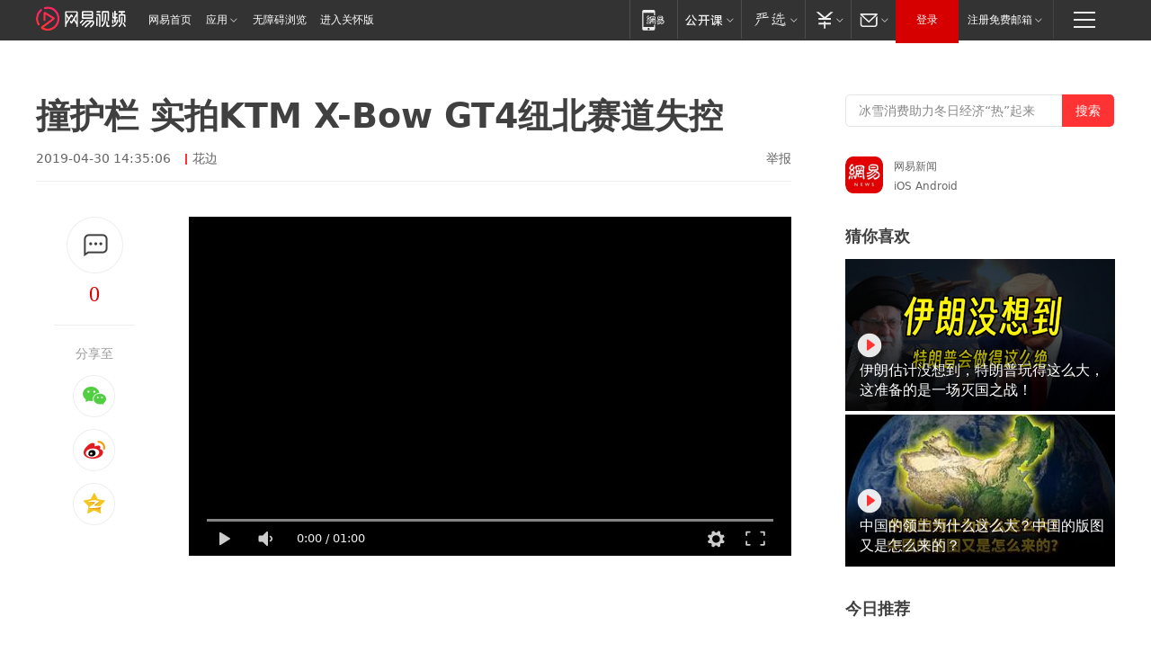

--- FILE ---
content_type: text/html; charset=utf-8
request_url: https://www.163.com/v/video/VED39V8VB.html
body_size: 12834
content:
<!DOCTYPE html>

<!--[if IE 6 ]> <html id="ne_wrap" class="ne_ua_ie6 ne_ua_ielte8"> <![endif]-->
<!--[if IE 7 ]> <html id="ne_wrap" class="ne_ua_ie7 ne_ua_ielte8"> <![endif]-->
<!--[if IE 8 ]> <html id="ne_wrap" class="ne_ua_ie8 ne_ua_ielte8"> <![endif]-->
<!--[if IE 9 ]> <html id="ne_wrap" class="ne_ua_ie9"> <![endif]-->
<!--[if (gte IE 10)|!(IE)]><!--> <html data-publishtime="2019-04-30 14:35:06" data-category=""> <!--<![endif]-->
<head itemprop="video" itemscope="" itemtype="//schema.org/VideoObject">
  <meta charset="UTF-8">
  <meta http-equiv="X-UA-Compatible" content="IE=edge">
  <meta name="viewport" content="width=device-width, initial-scale=1.0">
  <title>撞护栏 实拍KTM X-Bow GT4纽北赛道失控_网易视频</title>
  <meta name="keywords" content="撞护栏 实拍KTM X-Bow GT4纽北赛道失控"/>
  <meta name="description" content="撞护栏 实拍KTM X-Bow GT4纽北赛道失控"/>
  <meta name="author" content="网易">
  <meta name="Copyright" content="网易版权所有"> 
  <link rel="icon" href="//www.163.com/favicon.ico" type="image/x-icon">
  <link rel="apple-touch-icon" href="https://static.ws.126.net/163/f2e/common/share-icon.png">
  <link rel="mask-icon" href="https://static.ws.126.net/163/f2e/common/share-icon.png">
  <link rel="alternate" media="only screen and(max-width: 640px)" href="https://m.163.com/v/video/VED39V8VB.html">
  <link rel="canonical" href="https://www.163.com/v/video/VED39V8VB.html">
  <meta name="msapplication-TileImage" content="https://static.ws.126.net/163/f2e/common/share-icon.png">
  <meta http-equiv="expires" content="0">
  <meta http-equiv="Cache-Control" content="no-transform">
  <meta http-equiv="Cache-Control" content="no-siteapp">
  <meta http-equiv="x-ua-compatible" content="ie=edge">
  <meta name="robots" content="index, follow" />
  <meta name="googlebot" content="index, follow" />
  <meta property="og:type" content="video">
  <meta property="og:title" content="撞护栏 实拍KTM X-Bow GT4纽北赛道失控">
  <meta property="og:description" content="撞护栏 实拍KTM X-Bow GT4纽北赛道失控">
  <meta property="og:url" content="https://v.163.com/static/1/VED39V8VB.html">
  <meta property="og:image" content="">
  <meta property="video:author" content="网易">
  <meta property="article:published_time" content="2019-04-30T14:35:06+08:00">
  <meta itemprop="name" name="title" content="撞护栏 实拍KTM X-Bow GT4纽北赛道失控">
  <meta itemprop="image" content="https://nimg.ws.126.net/?url=http%3A%2F%2Fvideoimg.ws.126.net%2Fcmssnapshot%2F20190430%2FeYxK06028_0.jpg&thumbnail=668y375&quality=95&type=jpg">
  <meta itemprop="thumbnailUrl" content="https://nimg.ws.126.net/?url=http%3A%2F%2Fvideoimg.ws.126.net%2Fcmssnapshot%2F20190430%2FeYxK06028_0.jpg&thumbnail=668y375&quality=95&type=jpg">
  <meta itemprop="url" content="https://v.163.com/static/1/VED39V8VB.html">
  <meta property="twitter:card" content="summary">
  <meta property="twitter:image" content="https://nimg.ws.126.net/?url=http%3A%2F%2Fvideoimg.ws.126.net%2Fcmssnapshot%2F20190430%2FeYxK06028_0.jpg&thumbnail=668y375&quality=95&type=jpg">
  <meta property="twitter:title" content="撞护栏 实拍KTM X-Bow GT4纽北赛道失控">
  <meta property="twitter:creator" content="网易新闻">
  <meta property="twitter:site" content="网易">
  <meta property="twitter:description" content="撞护栏 实拍KTM X-Bow GT4纽北赛道失控">
  <base target="_blank"><!--[if lte IE 6]></base><![endif]-->
  <script src="//static.ws.126.net/163/f2e/uploadfiles/img/cm163.js"></script>
  <script type="text/javascript" _keep="true">
    var matchStr =window.location.href;
    var reURL = /^(http):\/\//;
    var isOnLine = (/v.163.com/).test(window.location.hostname)
    if(reURL.test(matchStr) && isOnLine){
        matchStr = matchStr.replace(reURL, function () {
            return 'https://'
        })
        window.location.replace(matchStr)
    }
  </script>
  <style>
    .ntes-nav .ntes-nav-channel-logo{
      margin-top: 7px!important;
    }
  </style>
  <!-- 适配相关代码start main.css需要放在它前面 -->
  <link href="https://static.ws.126.net/163/f2e/products/videotemplate2021/static/css/main.a17a0c36.css" rel="stylesheet">
  <style id="setSizeStyle"></style>
  <script>
    // 适配各种尺寸
    function originSetSize() {
      var maxw = 1694
      var minw = 840
      var h = window.innerHeight
      var w = Math.max((document.body && document.body.clientWidth) || window.innerWidth, 1200)
      // 根据屏幕高度计算出来的左侧的宽度
      var w1 = parseInt(((h - 300) * 16) / 9)
      // 根据屏幕宽度计算出来的左侧的宽度
      var w2 = parseInt(w - 80 * 2 - 360)
      // 左侧的宽度 min
      var min = w1 > w2 ? w2 : w1
      if (min < minw) {
        min = minw
      }
      if (min > maxw) {
        min = maxw
      }
      // 整体父级宽度 右侧固定60+300
      var container_w = min + 360
      // 视频的尺寸 分享固定170
      var video_w = min - 170,
        video_h = Math.round((video_w * 9) / 16)
        var styleString = constructStyleString('.container', { width: container_w + 'px!important' }) + constructStyleString('.container .left_box', { width: min + 'px!important' }) + constructStyleString('.container .main .content .video_wrap .video_content', { width: video_w + 'px!important', height: video_h + 'px!important' })
      document.getElementById('setSizeStyle').innerHTML = styleString
    }
    // 设置样式
    function constructStyleString(selector, style) {
      var res = selector + ' {'
      var ks = Object.keys(style)
      for (var i = 0; i < ks.length; i++) {
        res += ks[i] + ': ' + style[ks[i]] + ';'
      }
      return res + '}\n'
    }
    // 适配尺寸
    originSetSize()
  </script>
  <!-- 适配相关代码end -->
</head>
<body aria-url="https://www.163.com/a11y/video/VED39V8VB.html">
  <div class="hidden">
    <img src="https://nimg.ws.126.net/?url=http%3A%2F%2Fvideoimg.ws.126.net%2Fcmssnapshot%2F20190430%2FeYxK06028_0.jpg&thumbnail=668y375&quality=95&type=jpg">
  </div>
  <div class="page_wrap">
    <!-- 这里放导航 -->
    <link rel="stylesheet" href="https://static.ws.126.net/163/f2e/commonnav2019/css/commonnav_headcss-fad753559b.css"/>
<!-- urs -->
<script _keep="true" src="https://urswebzj.nosdn.127.net/webzj_cdn101/message.js" type="text/javascript"></script>
<div class="ntes_nav_wrap" id="js_N_NTES_wrap">
  <div class="ntes-nav" id="js_N_nav">
    <div class="ntes-nav-main clearfix">
       <a class="ntes-nav-channel-logo c-fl" href="https://v.163.com/"><img src="https://static.ws.126.net/163/f2e/video/videotemplate2021/images/nav_logo.svg" alt="网易视频logo"></a>       <div class="c-fl" id="js_N_nav_left">
        <a class="ntes-nav-index-title ntes-nav-entry-wide c-fl" href="https://www.163.com/" title="网易首页">网易首页</a>
        <!-- 应用 -->
        <div class="js_N_navSelect ntes-nav-select ntes-nav-select-wide ntes-nav-app  c-fl">
          <a href="https://www.163.com/#f=topnav" class="ntes-nav-select-title ntes-nav-entry-bgblack JS_NTES_LOG_FE">应用
            <em class="ntes-nav-select-arr"></em>
          </a>
          <div class="ntes-nav-select-pop">
            <ul class="ntes-nav-select-list clearfix">
              <li>
                <a href="https://m.163.com/newsapp/#f=topnav">
                  <span>
                    <em class="ntes-nav-app-newsapp">网易新闻</em>
                  </span>
                </a>
              </li>
              <li>
                <a href="https://open.163.com/#f=topnav">
                  <span>
                    <em class="ntes-nav-app-open">网易公开课</em>
                  </span>
                </a>
              </li>
              <li>
                <a href="https://hongcai.163.com/?from=pcsy-button">
                  <span>
                    <em class="ntes-nav-app-hongcai">网易红彩</em>
                  </span>
                </a>
              </li>
              <li>
                <a href="https://u.163.com/aosoutbdbd8">
                  <span>
                    <em class="ntes-nav-app-yanxuan">网易严选</em>
                  </span>
                </a>
              </li>
              <li>
                <a href="https://mail.163.com/client/dl.html?from=mail46">
                  <span>
                    <em class="ntes-nav-app-mail">邮箱大师</em>
                  </span>
                </a>
              </li>
              <li class="last">
                <a href="https://study.163.com/client/download.htm?from=163app&utm_source=163.com&utm_medium=web_app&utm_campaign=business">
                  <span>
                    <em class="ntes-nav-app-study">网易云课堂</em>
                  </span>
                </a>
              </li>
            </ul>
          </div>
        </div>
      </div>
      <div class="c-fr">
        <!-- 片段开始 -->
        <div class="ntes-nav-quick-navigation">
          <a rel="noreferrer"class="ntes-nav-quick-navigation-btn" id="js_N_ntes_nav_quick_navigation_btn" target="_self">
            <em>快速导航
              <span class="menu1"></span>
              <span class="menu2"></span>
              <span class="menu3"></span>
            </em>
          </a>
          <div class="ntes-quicknav-pop" id="js_N_ntes_quicknav_pop">
            <div class="ntes-quicknav-list">
              <div class="ntes-quicknav-content">
                <ul class="ntes-quicknav-column ntes-quicknav-column-1">
                  <li>
                    <h3>
                      <a href="https://news.163.com">新闻</a>
                    </h3>
                  </li>
                  <li>
                    <a href="https://news.163.com/domestic">国内</a>
                  </li>
                  <li>
                    <a href="https://news.163.com/world">国际</a>
                  </li>
                  <li>
                    <a href="https://news.163.com/special/wangsansanhome/">王三三</a>
                  </li>
                </ul>
                <ul class="ntes-quicknav-column ntes-quicknav-column-2">
                  <li>
                    <h3>
                      <a href="https://sports.163.com">体育</a>
                    </h3>
                  </li>
                  <li>
                    <a href="https://sports.163.com/nba">NBA</a>
                  </li>
                  <li>
                    <a href="https://sports.163.com/cba">CBA</a>
                  </li>
                  <li>
                    <a href="https://sports.163.com/allsports">综合</a>
                  </li>
                  <li>
                    <a href="https://sports.163.com/zc">中超</a>
                  </li>
                  <li>
                    <a href="https://sports.163.com/world">国际足球</a>
                  </li>
                  <li>
                    <a href="https://sports.163.com/yc">英超</a>
                  </li>
                  <li>
                    <a href="https://sports.163.com/xj">西甲</a>
                  </li>
                  <li>
                    <a href="https://sports.163.com/yj">意甲</a>
                  </li>
                </ul>
                <ul class="ntes-quicknav-column ntes-quicknav-column-3">
                  <li>
                    <h3>
                      <a href="https://ent.163.com">娱乐</a>
                    </h3>
                  </li>
                  <li>
                    <a href="https://ent.163.com/star">明星</a>
                  </li>
                  <li>
                    <a href="https://ent.163.com/movie">电影</a>
                  </li>
                  <li>
                    <a href="https://ent.163.com/tv">电视</a>
                  </li>
                  <li>
                    <a href="https://ent.163.com/music">音乐</a>
                  </li>
                  <li>
                    <a href="https://ent.163.com/special/fmgs/">封面故事</a>
                  </li>
                </ul>
                <ul class="ntes-quicknav-column ntes-quicknav-column-4">
                  <li>
                    <h3>
                      <a href="https://money.163.com">财经</a>
                    </h3>
                  </li>
                  <li>
                    <a href="https://money.163.com/stock">股票</a>
                  </li>
                  <li>
                    <a href="https://money.163.com/special/caijingyuanchuang/">原创</a>
                  </li>
                  <li>
                    <a href="https://money.163.com/special/wycjzk-pc/">智库</a>
                  </li>
                </ul>
                <ul class="ntes-quicknav-column ntes-quicknav-column-5">
                  <li>
                    <h3>
                      <a href="https://auto.163.com">汽车</a>
                    </h3>
                  </li>
                  <li>
                    <a href="https://auto.163.com/buy">购车</a>
                  </li>
                  <li>
                    <a href="http://product.auto.163.com">车型库</a>
                  </li>
                </ul>
                <ul class="ntes-quicknav-column ntes-quicknav-column-6">
                  <li>
                    <h3>
                      <a href="https://tech.163.com">科技</a>
                    </h3>
                  </li>
                  <li>
                    <a href="https://tech.163.com/smart/">网易智能</a>
                  </li>
                  <li>
                    <a href="https://tech.163.com/special/S1554800475317/">原创</a>
                  </li>
                  <li>
                    <a href="https://tech.163.com/it">IT</a>
                  </li>
                  <li>
                    <a href="https://tech.163.com/internet">互联网</a>
                  </li>
                  <li>
                    <a href="https://tech.163.com/telecom/">通信</a>
                  </li>
                </ul>
                <ul class="ntes-quicknav-column ntes-quicknav-column-7">
                  <li>
                    <h3>
                      <a href="https://fashion.163.com">时尚</a>
                    </h3>
                  </li>
                  <li>
                    <a href="https://fashion.163.com/art">艺术</a>
                  </li>
                  <li>
                    <a href="https://travel.163.com">旅游</a>
                  </li>
                </ul>
                <ul class="ntes-quicknav-column ntes-quicknav-column-8">
                  <li>
                    <h3>
                      <a href="https://mobile.163.com">手机</a>
                      <span>/</span>
                      <a href="https://digi.163.com/">数码</a>
                    </h3>
                  </li>
                  <li>
                    <a href="https://mobile.163.com/special/jqkj_list/">惊奇科技</a>
                  </li>
                  <li>
                    <a href="https://mobile.163.com/special/cpshi_list/">易评机</a>
                  </li>
                  <li>
                    <a href="https://hea.163.com/">家电</a>
                  </li>
                </ul>
                <ul class="ntes-quicknav-column ntes-quicknav-column-9">
                  <li>
                    <h3>
                      <a href="https://house.163.com">房产</a>
                      <span>/</span>
                      <a href="https://home.163.com">家居</a>
                    </h3>
                  </li>
                  <li>
                    <a href="https://bj.house.163.com">北京房产</a>
                  </li>
                  <li>
                    <a href="https://sh.house.163.com">上海房产</a>
                  </li>
                  <li>
                    <a href="https://gz.house.163.com">广州房产</a>
                  </li>
                  <li>
                    <a href="https://xf.house.163.com/">楼盘库</a>
                  </li>
                  <li>
                    <a href="https://designer.home.163.com/search">设计师库</a>
                  </li>
                  <li>
                    <a href="https://photo.home.163.com/">案例库</a>
                  </li>
                </ul>
                <ul class="ntes-quicknav-column ntes-quicknav-column-11">
                  <li>
                    <h3>
                      <a href="https://edu.163.com">教育</a>
                    </h3>
                  </li>
                  <li>
                    <a href="https://edu.163.com/liuxue">留学</a>
                  </li>
                  <li>
                    <a href="https://edu.163.com/gaokao">高考</a>
                  </li>
                </ul>
                <div class="ntes-nav-sitemap">
                  <a href="https://sitemap.163.com/">
                    <i></i>查看网易地图</a>
                </div>
              </div>
            </div>
          </div>
        </div>
        <div class="c-fr">
          <div class="c-fl" id="js_N_navLoginBefore">
            <div id="js_N_navHighlight" class="js_loginframe ntes-nav-login ntes-nav-login-normal">
              <a href="https://reg.163.com/" class="ntes-nav-login-title" id="js_N_nav_login_title">登录</a>
              <div class="ntes-nav-loginframe-pop" id="js_N_login_wrap">
                <!--加载登陆组件-->
              </div>
            </div>
            <div class="js_N_navSelect ntes-nav-select ntes-nav-select-wide  JS_NTES_LOG_FE c-fl">
              <a class="ntes-nav-select-title ntes-nav-select-title-register" href="https://mail.163.com/register/index.htm?from=163navi&regPage=163">注册免费邮箱
                <em class="ntes-nav-select-arr"></em>
              </a>
              <div class="ntes-nav-select-pop">
                <ul class="ntes-nav-select-list clearfix" style="width:210px;">
                  <li>
                    <a href="https://reg1.vip.163.com/newReg1/reg?from=new_topnav&utm_source=new_topnav">
                      <span style="width:190px;">注册VIP邮箱（特权邮箱，付费）</span>
                    </a>
                  </li>
                  <li class="last JS_NTES_LOG_FE">
                    <a href="https://mail.163.com/client/dl.html?from=mail46">
                      <span style="width:190px;">免费下载网易官方手机邮箱应用</span>
                    </a>
                  </li>
                </ul>
              </div>
            </div>
          </div>
          <div class="c-fl" id="js_N_navLoginAfter" style="display:none">
            <div id="js_N_logined_warp" class="js_N_navSelect ntes-nav-select ntes-nav-logined JS_NTES_LOG_FE">
              <a class="ntes-nav-select-title ntes-nav-logined-userinfo">
                <span id="js_N_navUsername" class="ntes-nav-logined-username"></span>
                <em class="ntes-nav-select-arr"></em>
              </a>
              <div id="js_login_suggest_wrap" class="ntes-nav-select-pop">
                <ul id="js_logined_suggest" class="ntes-nav-select-list clearfix"></ul>
              </div>
            </div>
            <a class="ntes-nav-entry-wide c-fl" target="_self" id="js_N_navLogout">安全退出</a>
          </div>
        </div>

        <ul class="ntes-nav-inside">
          <li>
            <div class="js_N_navSelect ntes-nav-select c-fl">
              <a href="https://www.163.com/newsapp/#f=163nav" class="ntes-nav-mobile-title ntes-nav-entry-bgblack">
                <em class="ntes-nav-entry-mobile">移动端</em>
              </a>
              <div class="qrcode-img">
                <a href="https://www.163.com/newsapp/#f=163nav">
                  <img src="//static.ws.126.net/f2e/include/common_nav/images/topapp.jpg">
                </a>
              </div>
            </div>
          </li>
          <li>
            <div class="js_N_navSelect ntes-nav-select c-fl">
              <a id="js_love_url" href="https://open.163.com/#ftopnav0" class="ntes-nav-select-title ntes-nav-select-title-huatian ntes-nav-entry-bgblack">
                <em class="ntes-nav-entry-huatian">网易公开课</em>
                <em class="ntes-nav-select-arr"></em>
                <span class="ntes-nav-msg">
                  <em class="ntes-nav-msg-num"></em>
                </span>
              </a>
              <div class="ntes-nav-select-pop ntes-nav-select-pop-huatian">
                <ul class="ntes-nav-select-list clearfix">
                  <li>
                    <a href="https://open.163.com/ted/#ftopnav1">
                      <span>TED</span>
                    </a>
                  </li>
                  <li>
                    <a href="https://open.163.com/cuvocw/#ftopnav2">
                      <span>中国大学视频公开课</span>
                    </a>
                  </li>
                  <li>
                    <a href="https://open.163.com/ocw/#ftopnav3">
                      <span>国际名校公开课</span>
                    </a>
                  </li>
                  <li>
                    <a href="https://open.163.com/appreciation/#ftopnav4">
                      <span>赏课·纪录片</span>
                    </a>
                  </li>
                  <li>
                    <a href="https://vip.open.163.com/#ftopnav5">
                      <span>付费精品课程</span>
                    </a>
                  </li>
                  <li>
                    <a href="https://open.163.com/special/School/beida.html#ftopnav6">
                      <span>北京大学公开课</span>
                    </a>
                  </li>
                  <li class="last">
                    <a href="https://open.163.com/newview/movie/courseintro?newurl=ME7HSJR07#ftopnav7">
                      <span>英语课程学习</span>
                    </a>
                  </li>
                </ul>
              </div>
            </div>
          </li>
          <li>
            <div class="js_N_navSelect ntes-nav-select c-fl">
              <a id="js_lofter_icon_url" href="https://you.163.com/?from=web_fc_menhu_xinrukou_1" class="ntes-nav-select-title ntes-nav-select-title-lofter ntes-nav-entry-bgblack">
                <em class="ntes-nav-entry-lofter">网易严选</em>
                <em class="ntes-nav-select-arr"></em>
                <span class="ntes-nav-msg" id="js_N_navLofterMsg">
                  <em class="ntes-nav-msg-num"></em>
                </span>
              </a>
              <div class="ntes-nav-select-pop ntes-nav-select-pop-lofter">
                <ul id="js_lofter_pop_url" class="ntes-nav-select-list clearfix">
                  <li>
                    <a href="https://act.you.163.com/act/pub/ABuyLQKNmKmK.html?from=out_ynzy_xinrukou_2">
                      <span>新人特价</span>
                    </a>
                  </li>
                  <li>
                    <a href="https://you.163.com/topic/v1/pub/Pew1KBH9Au.html?from=out_ynzy_xinrukou_3">
                      <span>9.9专区</span>
                    </a>
                  </li>
                  <li>
                    <a href="https://you.163.com/item/newItemRank?from=out_ynzy_xinrukou_4">
                      <span>新品热卖</span>
                    </a>
                  </li>
                  <li>
                    <a href="https://you.163.com/item/recommend?from=out_ynzy_xinrukou_5">
                      <span>人气好物</span>
                    </a>
                  </li>
                  <li>
                    <a href="https://you.163.com/item/list?categoryId=1005000&from=out_ynzy_xinrukou_7">
                      <span>居家生活</span>
                    </a>
                  </li>
                  <li>
                    <a href="https://you.163.com/item/list?categoryId=1010000&from=out_ynzy_xinrukou_8">
                      <span>服饰鞋包</span>
                    </a>
                  </li>
                  <li>
                    <a href="https://you.163.com/item/list?categoryId=1011000&from=out_ynzy_xinrukou_9">
                      <span>母婴亲子</span>
                    </a>
                  </li>
                  <li class="last">
                    <a href="https://you.163.com/item/list?categoryId=1005002&from=out_ynzy_xinrukou_10">
                      <span>美食酒水</span>
                    </a>
                  </li>
                </ul>
              </div>
            </div>
          </li>
          <li>
            <div class="js_N_navSelect ntes-nav-select c-fl">
              <a href="https://ecard.163.com/" class="ntes-nav-select-title
        ntes-nav-select-title-money ntes-nav-entry-bgblack">
                <em class="ntes-nav-entry-money">支付</em>
                <em class="ntes-nav-select-arr"></em>
              </a>
              <div class="ntes-nav-select-pop ntes-nav-select-pop-temp">
                <ul class="ntes-nav-select-list clearfix">
                  <li>
                    <a href="https://ecard.163.com/#f=topnav">
                      <span>一卡通充值</span>
                    </a>
                  </li>
                  <li>
                    <a href="https://ecard.163.com/script/index#f=topnav">
                      <span>一卡通购买</span>
                    </a>
                  </li>
                  <li>
                    <a href="https://epay.163.com/">
                      <span>我的网易支付</span>
                    </a>
                  </li>
                  <li class="last">
                    <a href="https://globalpay.163.com/home">
                      <span>网易跨境支付</span>
                    </a>
                  </li>
                </ul>
              </div>
            </div>
          </li>
          <li>
            <div class="js_N_navSelect ntes-nav-select c-fl">
              <a id="js_mail_url" rel="noreferrer"class="ntes-nav-select-title
        ntes-nav-select-title-mail ntes-nav-entry-bgblack">
                <em class="ntes-nav-entry-mail">邮箱</em>
                <em class="ntes-nav-select-arr"></em>
                <span class="ntes-nav-msg" id="js_N_navMailMsg">
                  <em class="ntes-nav-msg-num" id="js_N_navMailMsgNum"></em>
                </span>
              </a>
              <div class="ntes-nav-select-pop ntes-nav-select-pop-mail">
                <ul class="ntes-nav-select-list clearfix">
                  <li>
                    <a href="https://email.163.com/#f=topnav">
                      <span>免费邮箱</span>
                    </a>
                  </li>
                  <li>
                    <a href="https://vipmail.163.com/#f=topnav">
                      <span>VIP邮箱</span>
                    </a>
                  </li>
                  <li>
                    <a href="https://qiye.163.com/?from=NetEase163top">
                      <span>企业邮箱</span>
                    </a>
                  </li>
                  <li>
                    <a href="https://mail.163.com/register/index.htm?from=ntes_nav&regPage=163">
                      <span>免费注册</span>
                    </a>
                  </li>
                  <li class="last">
                    <a href="https://mail.163.com/dashi/dlpro.html?from=mail46">
                      <span>客户端下载</span>
                    </a>
                  </li>
                </ul>
              </div>
            </div>
          </li>
        </ul>
      </div>
    </div>
  </div>
</div>
<script src="https://static.ws.126.net/163/f2e/commonnav2019/js/commonnav_headjs-8e9e7c8602.js"></script>
    <div class="container clearfix">
      <!-- 左侧模块 -->
      <div class="left_box clearfix">
        
        <!-- 标题开始 -->
        <div class="title_wrap">
          <h1>撞护栏 实拍KTM X-Bow GT4纽北赛道失控</h1>
          
            <div class="title_intro">
              
                <span class="ptime">2019-04-30 14:35:06</span>
              
              
              
                <span class="author">花边</span>
              
              
              
              <a href="https://www.163.com/special/0077jt/tipoff.html?title=%E6%92%9E%E6%8A%A4%E6%A0%8F%20%E5%AE%9E%E6%8B%8DKTM%20X-Bow%20GT4%E7%BA%BD%E5%8C%97%E8%B5%9B%E9%81%93%E5%A4%B1%E6%8E%A7" class="tipoff" target="_blank">举报</a>
            </div>
            
        </div>
        <!-- 标题结束 -->
        <div class="main clearfix">
          <!-- 左侧分享开始 -->
          <div class="post_top">
            <div class="post_top_tie">
              <a class="post_top_tie_icon" target="_self" href="#post_comment_area" title="快速发贴"></a>
              <a class="post_top_tie_count js-tielink js-tiejoincount" href="#" title="点击查看跟贴">0</a>
            </div>
            <div class="post_top_share">
              <span class="post_top_share_title">分享至</span>
              <ul class="post_share">
                <li class="share_weixin js_weixin">
                  <a href="javascript:;" target="_self"><i title="分享到微信"></i></a>
                </li>
                <li class="share_weibo js_share" data-type="weibo">
                  <a href="javascript:;" target="_self"><i title="分享到新浪微博"></i></a>
                </li>
                <li class="share_qzone js_share" data-type="qzone">
                  <a href="javascript:;" target="_self"><i title="分享到QQ空间"></i></a>
                </li>
              </ul>
              <div class="js_qrcode_wrap hidden" id="js_qrcode_top">
                <div class="js_qrcode_arr"></div>
                <a href="javascript:;" target="_self" class="js_qrcode_close" title="关闭"></a>
                <div class="js_qrcode_img js_share_qrcode qrcode_box"></div>
                <p>用微信扫码二维码</p>
                <p>分享至好友和朋友圈</p>
              </div>
            </div>
          </div>
          <!-- 左侧分享结束 -->
          <div class="content">
            <!-- 视频开始 -->            
            <div class="video_wrap">
              <div class="video_content">
                <div class="inner_box">
                  <div class="video_wrap" id="dplayer" data-url="https://flv3.bn.netease.com/[base64].mp4" data-poster="https://nimg.ws.126.net/?url=http%3A%2F%2Fvideoimg.ws.126.net%2Fcmssnapshot%2F20190430%2FeYxK06028_0.jpg&thumbnail=668y375&quality=95&type=jpg"></div>
                  <div class="video_drag">
                    <h2>点击按住拖动小窗</h2><span class="js_close_fix">关闭</span>
                  </div>
                </div>
                <!-- replay start -->
                
                  <div class="replay_box">
                    
                    <a class="replay_info clearfix" href="https://www.163.com/v/video/VOJB4ECN2.html">
                      <div class="re_cover" style="background-image: url('https://nimg.ws.126.net/?url=http://videoimg.ws.126.net/cover/20260127/2Cl9Psvm5_cover.jpg&thumbnail=200y120&quality=95&type=jpg');"></div>
                      <div class="re_right">
                        <h6>热门视频</h6>
                        <p>北约秘书长：如果认为欧盟或整个欧洲能在没有美国的情况下保卫自己，那就继续做梦吧</p>
                        <!-- 0 -->
                        <div></div>
                      </div>
                    </a>                
                    <a class="replay_btn" id="replay_button">重播</a>
                  </div>               
                
                <!-- replay end -->
              </div>
              
            </div>
            <!-- 视频结束 -->
             
            <!-- 网易号相关内容开始 -->
            
            <!-- 网易号相关内容结束 -->
            <!-- 跟帖开始 -->
            <link rel="stylesheet" href="https://static.ws.126.net/163/f2e/tie-sdk/tie-2020-11b4ffc1a813dfcc799e.css">
<script>
  var loadMessageError2 = function () {
      // message加载失败降级到nginx,产品可以在load事件重新初始化
      var cdnPath = 'https://dl.reg.163.com/webzj/ngx/message.js';
      var script = document.createElement('script');
      script.src = cdnPath;
      document.body.appendChild(script);
  }
  var loadMessageError1 = function () {
      // message加载失败降级备份cdn域名,产品可以在load事件重新初始化
      var cdnPath = 'https://webzj.netstatic.net/webzj_cdn101/message4.js';
      var script = document.createElement('script');
      script.src = cdnPath;
      script.onerror = loadMessageError2
      document.body.appendChild(script);
  }  
</script>
<script onerror="loadMessageError1()" src="https://urswebzj.nosdn.127.net/webzj_cdn101/message.js"></script>
<script type="text/javascript" src="https://acstatic-dun.126.net/tool.min.js"></script>
<script type="text/javascript">
  //初始化反作弊
  var wm = null;
  // 只需初始化一次
  initWatchman({
    productNumber: 'YD00157343455660',
    onload: function (instance) {
      wm = instance
    }
  });
</script>
<script type="text/javascript" src="https://static.ws.126.net/163/f2e/tie-sdk/tie-2020-11b4ffc1a813dfcc799e.js"></script>

            <div class="tie-wrap" id="post_comment_area" style="margin-bottom:40px;margin-top:24px">
              <div id="tie"></div>
            </div>
            <script keep="true">
              ; (function () {
                if (window.isShowComments === undefined) {
                  window.isShowComments = true;
                }
                var config = {
                  "productKey": "a2869674571f77b5a0867c3d71db5856",
                  "docId": "ED39V8VB000839BM", //"G6E6D4R100258105", "FNMG85GQ0514HDQI"
                  "target": document.getElementById("tie"),
                  "operators": ["up", "down", "reply", "share"],
                  "isShowComments": isShowComments,   //是否显示帖子列表
                  "hotSize": 3,   //热门跟贴列表 展示3 条
                  "newSize": 2,   //最新跟贴列表 展示 10 条
                  "showPaging": false, //显示分页栏
                  "submitType": "commentPage"   //新发帖子的展现形式：停留在当前页面(currentPage) | 跳转到跟贴详情页(commentPage)
                };
                Tie.init(config, function (data) { });
              })();
            </script>
            <!-- 跟帖结束 -->
          </div>
        </div>
      </div>
     
      <!-- 右侧开始 -->
      <div class="right_box">
        <!-- 搜索模块 -->
        <div id="netease_search" ></div>
        <script src="https://static.ws.126.net/163/f2e/modules/search2022/search2022.cdbc9331.js" async></script>
        <!-- 搜索模块end -->
        <!-- 下载模块 -->
        <div class="download clearfix">
          <span class="icon"><img src="https://static.ws.126.net/163/f2e/products/videotemplate2021/static/images/newslogo.e89fcef.png"></span>
          <div class="right_text">
            <span class="text">网易新闻</span>
            <a href="https://m.163.com/wap/special/newsapp/#download" class="d_text" title="下载网易新闻">iOS</a>
            <a href="https://m.163.com/wap/special/newsapp/#download" class="d_text" title="下载网易新闻">Android</a>
          </div>
        </div>
        <!-- 下载模块end -->
        
        
        <div class="relevant list_box">
          <h2 class="h2_title">猜你喜欢</h2>
          <ul class="list">
            
            
            
            <li class="item">
              <a href="https://www.163.com/v/video/VEJCH20S3.html?clickfrom=video_like" title="伊朗估计没想到，特朗普玩得这么大，这准备的是一场灭国之战！">
                <div class="img" style="background-image: url('https://nimg.ws.126.net/?url=http%3A%2F%2Fvideoimg.ws.126.net%2Fcover%2F20260127%2FNrGj0k2yU_cover.jpg&thumbnail=300y169&quality=95&type=jpg');"></div>
                <div class="info">
                  <span class="play_icon"></span>
                  <h3>伊朗估计没想到，特朗普玩得这么大，这准备的是一场灭国之战！</h3>
                </div>
              </a>
            </li>
            
            
            <li class="item">
              <a href="https://www.163.com/v/video/VCIHLISD9.html?clickfrom=video_like" title="中国的领土为什么这么大？中国的版图又是怎么来的？">
                <div class="img" style="background-image: url('https://nimg.ws.126.net/?url=http%3A%2F%2Fvideoimg.ws.126.net%2Fcover%2F20260117%2F7OhdG5yVM_cover.jpg&thumbnail=300y169&quality=95&type=jpg');"></div>
                <div class="info">
                  <span class="play_icon"></span>
                  <h3>中国的领土为什么这么大？中国的版图又是怎么来的？</h3>
                </div>
              </a>
            </li>
            
          </ul>
        </div>
        
        <!-- 猜你喜欢end -->
        <div class="recommend list_box">
          <h2 class="h2_title">今日推荐</h2>
          <ul class="list">
                                                  <li class="item">
                <a href="https://www.163.com/v/video/VTIOO5FG5.html?clickfrom=video_recommend" title="这所印度大学开学，为什么我国如此重视？">
                  <div class="img" style="background-image: url('http://videoimg.ws.126.net/cover/20241218/V6acgs8Jw_cover.jpg');"></div>
                  <div class="info" data-img="http://videoimg.ws.126.net/cover/20241218/V6acgs8Jw_cover.jpg">
                    <span class="play_icon"></span>
                    <h3>这所印度大学开学，为什么我国如此重视？</h3>
                  </div>
                </a>
              </li>
                                                  <li class="mini_item">
                <a href="https://www.163.com/v/video/VHJNBQ482.html?clickfrom=video_recommend">苏格兰工程奇迹：福尔柯克轮</a>
              </li>
                                                  <li class="mini_item">
                <a href="https://www.163.com/v/video/VTIOO57TB.html?clickfrom=video_recommend">玄奘究竟是怎么收服第一个徒弟的？</a>
              </li>
                                                  <li class="mini_item">
                <a href="https://www.163.com/v/video/VIJ5ATOUI.html?clickfrom=video_recommend">人类是由鱼类而进化来的？</a>
              </li>
                                                  <li class="mini_item">
                <a href="https://www.163.com/v/video/VWJIGD9C3.html?clickfrom=video_recommend">你的手机可能比马桶还脏？真的假的？</a>
              </li>
                                  </ul>
        </div>
        <!-- 今日推荐end -->
        <div class="base_line right_base_line"></div>
        
        
        <div class="hot list_box fixed_part">
          <h2 class="h2_title">热门视频</h2>
          <ul class="list">
            
            
              
              
              <li class="item">
                <a href="https://www.163.com/v/video/VOJB4ECN2.html?clickfrom=video_hot" title="北约秘书长：如果认为欧盟或整个欧洲能在没有美国的情况下保卫自己，那就继续做梦吧">
                  <div class="img" style="background-image: url('https://nimg.ws.126.net/?url=http%3A%2F%2Fvideoimg.ws.126.net%2Fcover%2F20260127%2F2Cl9Psvm5_cover.jpg&thumbnail=300y169&quality=95&type=jpg');"></div>
                  <div class="info">
                    <span class="play_icon"></span>
                    <h3>北约秘书长：如果认为欧盟或整个欧洲能在没有美国的情况下保卫自己，那就继续做梦吧</h3>
                  </div>
                </a>
              </li>
              
            
              
              
                <li class="mini_item">
                  <a href="https://www.163.com/v/video/VHJEQEG5D.html?clickfrom=video_hot" title="大学生寒假回家后现状，宛如“蝗虫过境”家里整洁感直接消失殆尽">大学生寒假回家后现状，宛如“蝗虫过境”家里整洁感直接消失殆尽</a>
                </li>
              
            
              
              
                <li class="mini_item">
                  <a href="https://www.163.com/v/video/VHJEBKAUT.html?clickfrom=video_hot" title="“世子之争向来如此”，哥哥高情商发言哄得妈妈开心不已">“世子之争向来如此”，哥哥高情商发言哄得妈妈开心不已</a>
                </li>
              
            
              
              
                <li class="mini_item">
                  <a href="https://www.163.com/v/video/VCJBPB8Q6.html?clickfrom=video_hot" title="外国小姐姐学中文破防：到底是“能”还是“不能”？">外国小姐姐学中文破防：到底是“能”还是“不能”？</a>
                </li>
              
            
              
              
                <li class="mini_item">
                  <a href="https://www.163.com/v/video/VDJBT22RV.html?clickfrom=video_hot" title="何小鹏“打飞的”去年会，自家陆地航母俯瞰园区，预计今年上市售价不超过200万">何小鹏“打飞的”去年会，自家陆地航母俯瞰园区，预计今年上市售价不超过200万</a>
                </li>
              
            
              
              
                <li class="mini_item">
                  <a href="https://www.163.com/v/video/VJJGJQRJP.html?clickfrom=video_hot" title="1月27日，云南（发布）。女子在家门口焚烧垃圾，老人路过将刚捡来的垃圾顺手丢入火堆。不料下一秒火堆发...">1月27日，云南（发布）。女子在家门口焚烧垃圾，老人路过将刚捡来的垃圾顺手丢入火堆。不料下一秒火堆发...</a>
                </li>
              
            
          </ul>
        </div>
        <div class="list_box fixed_part_empty hidden"></div>
        
      </div>
      <!-- 右侧结束 -->
    </div>
    <div class="base_line bottom_base_line"></div>
    <div class="friend_links">
      <div class="link_list">
        <span>合作媒体</span>
        <a href="https://open.163.com" title="网易公开课">网易公开课</a>
        <a href="https://tech.163.com" title="网易科技">网易科技</a>
        <a href="https://edu.163.com/" title="网易教育">网易教育</a>
        <a href="https://fashion.163.com/" title="网易时尚">网易时尚</a>
        <a href="https://baby.163.com/" title="网易亲子">网易亲子</a>
      </div>
    </div>
    <div class="N-nav-bottom">
    <div class="N-nav-bottom-main" style="min-width: 1024px;">
        <div class="ntes_foot_link" style="min-width: 1024px;">
            <span class="N-nav-bottom-copyright"><span class="N-nav-bottom-copyright-icon">&copy;</span> 1997-2026 网易公司版权所有</span>
            <a href="https://corp.163.com/">About NetEase</a> |
            <a href="https://corp.163.com/gb/about/overview.html">公司简介</a> |
            <a href="https://corp.163.com/gb/contactus.html">联系方法</a> |
            <a href="https://corp.163.com/gb/job/job.html">招聘信息</a> |
            <a href="https://help.163.com/">客户服务</a> |
            <a href="https://corp.163.com/gb/legal.html">隐私政策</a> |
           <!--  <a ne-role="feedBackLink" ne-click="handleFeedBackLinkClick()" href="http://www.163.com/special/0077450P/feedback_window.html" class="ne_foot_feedback_link">意见反馈</a> | -->
            <a href="https://www.163.com/special/0077jt/tipoff.html">不良信息举报 Complaint Center</a> |
            <a href="https://jubao.163.com/">廉正举报</a> |
            <a href="https://corp.163.com/special/008397U0/reporting_infringements.html">侵权投诉</a>
        </div>
    </div>
</div>
<script>
if (/closetie/.test(window.location.search)) {
  function addNewStyle(newStyle) {
    var styleElement = document.getElementById('styles_js');
    if (!styleElement) {
      styleElement = document.createElement('style');
      styleElement.type = 'text/css';
      styleElement.id = 'styles_js';
      document.getElementsByTagName('head')[0].appendChild(styleElement);
    }
    styleElement.appendChild(document.createTextNode(newStyle));
  }
  addNewStyle('.tie-area, .comment-wrap, .ep-tie-top {display: none !important;} .post_comment {opacity: 0;padding: 0;margin: 0;min-height: 0px !important;} .post_tie_top {opacity: 0;} .js-tielink {display: none;}');
}
</script>
  </div>
  <input type="hidden" id="share-img" data-url="https://nimg.ws.126.net/?url=http%3A%2F%2Fvideoimg.ws.126.net%2Fcmssnapshot%2F20190430%2FeYxK06028_0.jpg&thumbnail=668y375&quality=95&type=jpg">
  
  <input type="hidden" id="paid-length" value="0">
  <input type="hidden" id="preview-length" value="0">
  
  <!-- START Baidu autopush -->
  <script>
    (function () {
        setTimeout(function () {
            var bp = document.createElement("script");
            var curProtocol = window.location.protocol.split(":")[0];
            if (curProtocol === "https" && window.location.href.indexOf("wc18") < 0) {
                bp.defer = true;
                bp.src = "https://zz.bdstatic.com/linksubmit/push.js";
                var s = document.getElementsByTagName("script")[0];
                s.parentNode.insertBefore(bp, s);
            }
        }, 2500);
    })();
  </script>
  <!-- END Baidu autopush -->
  <!-- 社交传播统计 -->  
  <script src="https://static.ws.126.net/163/frontend/libs/antanalysis.min.js"></script>
  <script src="https://static.ws.126.net/163/frontend/antnest/NTM-KFGT6I8U-39.js?20210809"></script>
  <script src="https://static.ws.126.net/163/f2e/libs/hls.1.6.7.min.js"></script>
  <script src="https://static.ws.126.net/163/f2e/libs/DPlayer.fix2023-12-11.min.js"></script>
  
  <!-- 社交统计结束 -->
  <script src="https://static.ws.126.net/utf8/assets/js/jquery-1.10.2.min.js"></script>
  <!-- 公共尾部引用 -->
  <!--无障碍功能-->
<style type="text/css">
.ntes-nav-wza,.ntes-nav-wzapage,.ntes-nav-wza-show{float: left;padding-left: 3px;margin-left: 2px;margin-right:10px;position: relative;}
.ntes-nav-wza,.ntes-nav-wzapage{display: none;}
.ntes-nav-wza-show{display: block;}
/*.ntes-nav-wza:before{background: url(https://static.ws.126.net/163/f2e/www/index20170701/images/shilaohua_v2.png) -1px 0px;width: 14px;height: 12px;content: "";position: absolute;left: 2px;top: 16px;}*/
</style>
<a class="ntes-nav-wza" target="_self" href="javascript:void(0)" id="cniil_wza">无障碍浏览</a>
<a class="ntes-nav-wzapage" target="_self" href="javascript:void(0)" id="js_gowza">进入关怀版</a>
<script type="text/javascript">
    (function(){
        function wzaInit(){
            var wza_link = document.getElementById("cniil_wza");
            var gowza_link = document.getElementById("js_gowza");
            var nav_left = document.getElementById("js_N_nav_left");
            var ua = navigator.userAgent.toLowerCase();
            var wzaUrl = document.getElementsByTagName("body")[0].getAttribute("aria-url");
            if(!/ipad/i.test(ua) && wza_link && nav_left){
                nav_left.appendChild(wza_link);
                wza_link.className = "ntes-nav-wza-show";
            }
            if(!/ipad/i.test(ua) && gowza_link && nav_left && wzaUrl){
                nav_left.appendChild(gowza_link);	
                gowza_link.setAttribute("href",wzaUrl);
                gowza_link.className = "ntes-nav-wza-show";
            }
            wza_link.onclick = function () {
                if(!window.ntm || !window.ntm.projectId)return;
                var param = {
                    "val_act": "wzanavclick",
                    "projectid": window.ntm.projectId
                }
                window.NTESAntAnalysis.sendData(param);  
            }
            gowza_link.onclick = function () {
                if(!window.ntm || !window.ntm.projectId)return;
                var param = {
                    "val_act": "wzapageclick",
                    "projectid": window.ntm.projectId
                }
                window.NTESAntAnalysis.sendData(param);  
            }
            if ( window.addEventListener ) {
                window.addEventListener("load", function(){wzaReport();}, false);
            } else if ( window.attachEvent ) {
                window.attachEvent("onload", function(){wzaReport();});
            }
        }
        
        function wzaReport(){
            setTimeout(function(){
                if(!window.ntm || !window.ntm.projectId || document.getElementsByTagName('body')[0].className.indexOf("ariabodytopfiexed") < 0)return;
                var param = {
                    "val_act": "wza-default-open",
                    "projectid": window.ntm.projectId
                }
                window.NTESAntAnalysis.sendData(param); 
            },3000);
        }
        wzaInit();
    })();
</script>
<script type="text/javascript" src="https://static.ws.126.net/163/f2e/common/wza230620/aria.js?appid=a6655141bab6921b58446b4b806b9fbf" charset="utf-8"></script>
<!-- 易信x -->
<style>
.ne-shares-pop6x1 li:first-child{display: none}
.ne-shares-pop6x1 li {padding: 5px 0}
</style>
  <script type="text/javascript" src="https://static.ws.126.net/163/f2e/products/videotemplate2021/static/js/main.2344fdbe.js"></script>
    <!-- BjopMonitoring -->
   </body>
</html>
